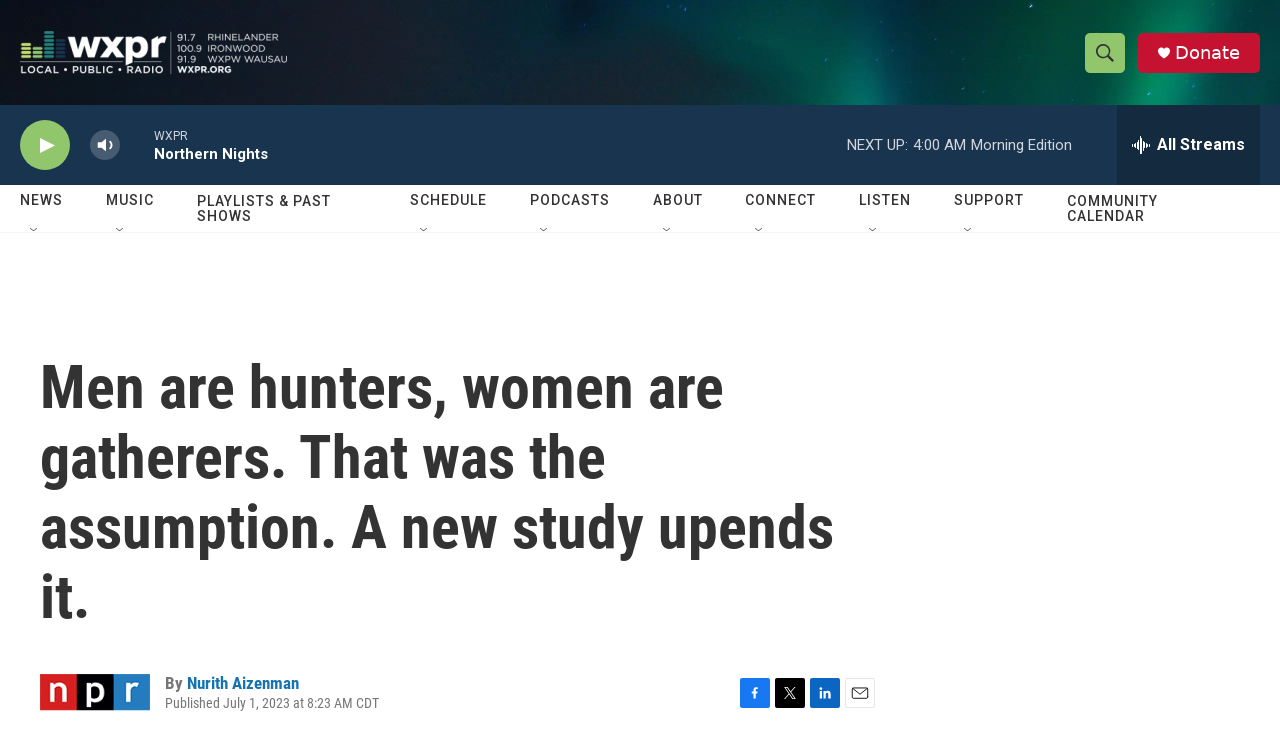

--- FILE ---
content_type: text/html; charset=utf-8
request_url: https://www.google.com/recaptcha/api2/aframe
body_size: 183
content:
<!DOCTYPE HTML><html><head><meta http-equiv="content-type" content="text/html; charset=UTF-8"></head><body><script nonce="ERKeEbtoTz49RFXIiCrx6A">/** Anti-fraud and anti-abuse applications only. See google.com/recaptcha */ try{var clients={'sodar':'https://pagead2.googlesyndication.com/pagead/sodar?'};window.addEventListener("message",function(a){try{if(a.source===window.parent){var b=JSON.parse(a.data);var c=clients[b['id']];if(c){var d=document.createElement('img');d.src=c+b['params']+'&rc='+(localStorage.getItem("rc::a")?sessionStorage.getItem("rc::b"):"");window.document.body.appendChild(d);sessionStorage.setItem("rc::e",parseInt(sessionStorage.getItem("rc::e")||0)+1);localStorage.setItem("rc::h",'1768808052841');}}}catch(b){}});window.parent.postMessage("_grecaptcha_ready", "*");}catch(b){}</script></body></html>